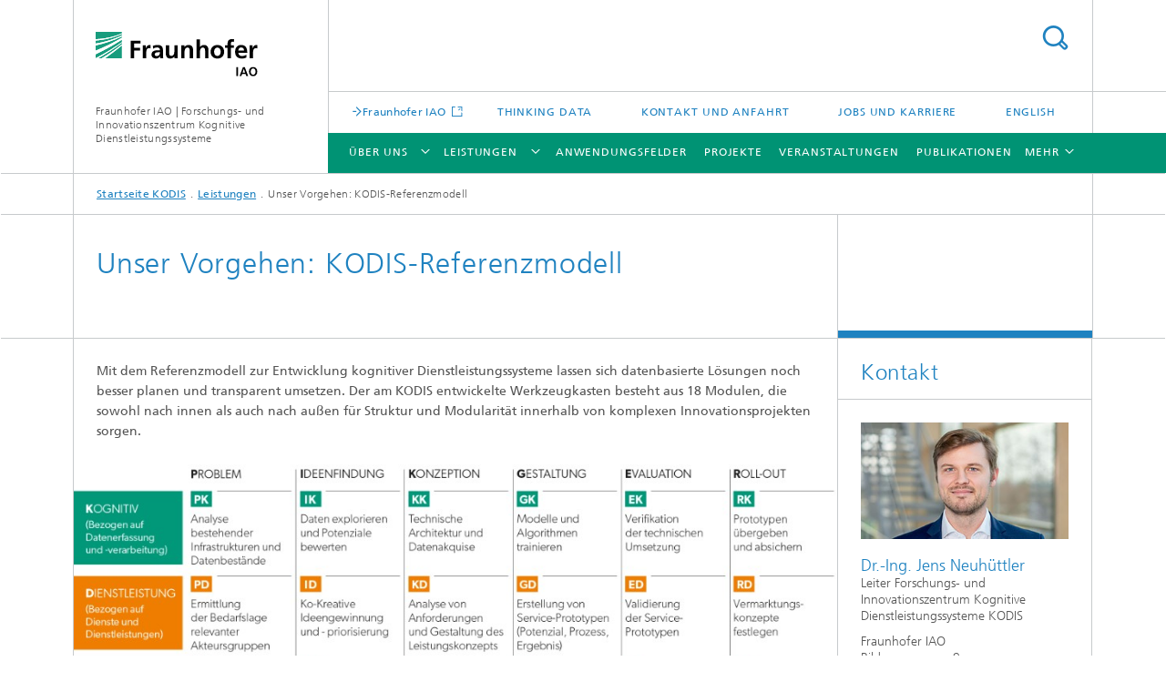

--- FILE ---
content_type: text/html;charset=utf-8
request_url: https://www.kodis.iao.fraunhofer.de/de/leistungen/vorgehen-kodis-referenzmodell.html
body_size: 6873
content:
<!DOCTYPE html>
<html lang="de" class="">
<head>
    <meta charset="utf-8"/>
    <meta http-equiv="X-UA-Compatible" content="IE=edge"/>
    <meta name="viewport" content="width=device-width, initial-scale=1, user-scalable=yes"/>
    <title>Unser Vorgehen: KODIS-Referenzmodell</title>

    <!-- Avoid annoying toolbar on images in Internet Explorer -->
    <meta http-equiv="imagetoolbar" content="no" />
    <!-- Information for Robots -->
    <meta name="robots" content="noodp,noydir,index,follow" />
    <link rel="alternate" href="https://www.kodis.iao.fraunhofer.de/en/services/parking-management-and-mobility.html" hreflang="en"/>
    <!-- open graph and twitter share meta data -->
    <meta property="og:title" content="Unser Vorgehen: KODIS-Referenzmodell"/>
    <meta property="og:description" content=""/>
    <meta property="og:url" content="https://www.kodis.iao.fraunhofer.de/de/leistungen/vorgehen-kodis-referenzmodell.html"/>
    <meta property="og:type" content="website"/>
    <meta property="og:site_name" content="Fraunhofer IAO | Forschungs- und Innovationszentrum Kognitive Dienstleistungssysteme"/>
        <meta http-equiv="last-modified" content="2025-11-21T07:03:58.804Z" />
	<meta name="pubdate" content="2025-11-21T08:03:58.804+01:00" />
    <meta name="copyright" content="Copyright" />
    <!-- / LEGACY meta tags end -->

    <!--[if !IE]>-->
        <link rel="stylesheet" href="/etc.clientlibs/fraunhofer/ui/website/css/fraunhofer.min.042842d1714891b1ae3d1b7b1b94fcc4.css" type="text/css">
<!--<![endif]-->

    <!--[if gt IE 8]>
    	<![endif]-->

    <!-- HTML5 shim and Respond.js for IE8 support of HTML5 elements and media queries -->
    <!--[if lte IE 8]>
        <link rel="stylesheet" href="/etc.clientlibs/fraunhofer/ui/website/css/lte_ie8.min.css" type="text/css">
<script src="/etc.clientlibs/fraunhofer/ui/website/js/lte_ie8.min.js"></script>
<![endif]-->
    
    <!-- Favorite icon -->
    <link rel="shortcut icon" href="/static/css/fraunhofer/resources/img/favicons/favicon_16x16.ico" type="image/x-icon"/>
	<link rel="apple-touch-icon" sizes="180x180" href="/static/css/fraunhofer/resources/img/favicons/apple-touch-icon_180x180.png">
	<meta name="msapplication-TileColor" content="#ffffff">
	<meta name="msapplication-TileImage" content="/static/css/fraunhofer/resources/img/favicons/mstile-144x144.png">
	<link rel="icon" type="image/png" href="/static/css/fraunhofer/resources/img/favicons/favicon_32x32.png" sizes="32x32">
	<link rel="icon" type="image/png" href="/static/css/fraunhofer/resources/img/favicons/favicon_96x96.png" sizes="96x96">
	<link rel="icon" type="image/svg+xml" href="/static/css/fraunhofer/resources/img/favicons/favicon.svg" sizes="any">
	
    <!-- Platform for Internet Content Selection (PICS) self-rating -->
    <link rel="meta" href="/static/css/fraunhofer/resources/pics.rdf" type="application/rdf+xml" title="PICS labels"/>
    <!-- Open Search -->
    <link rel="search" type="application/opensearchdescription+xml" title="Fraunhofer IAO | Forschungs- und Innovationszentrum Kognitive Dienstleistungssysteme" href="/de.opensearch.xml"/>
        <link rel="alternate" type="application/rss+xml" title="RSS-Feed KODIS News" href="https://www.kodis.iao.fraunhofer.de/de/RSS-Seite.rss"/>
	</head>
<body class="col-3" itemtype="https://schema.org/WebPage" itemscope="itemscope">
    <div class="fhg-wrapper">
        <header>
    <input type="hidden" class="available-languages-servlet-path" data-path="/de/leistungen/vorgehen-kodis-referenzmodell/jcr:content.languages.json" />
<div class="fhg-header">
    <div class="fhg-grid">
        <div class="row1">
            <div class="fhg-grid-item fhg-grid-3-2-1-1 section-search">
                <section role="search">
                    <form method="get" action="/de/suche.html" id="search-form" data-suggest-url="/bin/wcm/enterprisesearch/suggest">
                        <div>
                            <input type="hidden" name="_charset_" value="UTF-8" />
                            <input name="numberResults"
                                value="10" type="hidden" />
                            <input name="page" value="1" type="hidden" />

                            <input id="search-query-default-foo" disabled="disabled" value="Suchbegriff" type="hidden"/>
                            <input name="lang" id="search-query-default-foo-hidden" value="de" type="hidden"/>

                            <input type="text" autocomplete="off" name="queryString"
                                id="vorgehen\u002Dkodis\u002DreferenzmodellsearchQuery" class="hasDefault ac_input queryStringContentHeader" maxlength="100"/>

                        </div>
                        <button type="submit">Titel - Suche</button>
                    </form>
                </section>
            </div>

            <div class="fhg-grid-item fhg-grid-1-1-1-1 section-title">
                <a href="/"><div class="logo-heading">
                    	<img class="logo" alt="" title="" src="/content/dam/iao/iao.svg"/>
                        Fraunhofer IAO | Forschungs- und Innovationszentrum Kognitive Dienstleistungssysteme</div>
                </a></div>
        </div>


        <div class="row2">
            <div class="fhg-grid-item fhg-grid-1-1-1-1 section-about text-site-identifier">
                <a href="/">Fraunhofer IAO | Forschungs- und Innovationszentrum Kognitive Dienstleistungssysteme</a></div>

            <div class="fhg-grid-item fhg-grid-3-2-1-1 section-nav" id="menu">
                <div class="row2-1">

                    <div class="fhg-grid-item section-mainlink">
                        <a href="https://www.iao.fraunhofer.de/" class="fhg-arrowed-link" target="_blank">Fraunhofer IAO </a></div>
                    <div class="fhg-grid-item section-menu-plus">
                        <nav>
                            <ul>
                                <li><a href="/de/thinking-data.html">Thinking Data</a></li>
                                <li><a href="/de/anfahrt.html">Kontakt und Anfahrt</a></li>
                                <li><a href="/de/jobs.html">Jobs und Karriere</a></li>
                                <li class="lang"><a href="/en/services/parking-management-and-mobility.html">English</a></li>
                                        </ul>
                        </nav>
                    </div>
                </div>

                <div class="nav-fhg" id="nav"><div class="section-menu">
        <nav>
            <ul class="fhg-mainmenu">
            <li class="lvl-1 ">
	                <span class="navigable"><a href="/de/ueber-uns.html">Über uns </a></span>
	                        <div class="submenu">
	                        	<span class="btn close">[X]</span>
	                        	<span class="mainmenu-title follow-link"><a href="/de/ueber-uns.html">Über uns </a></span>
	                            <ul>
	                                <li class="lvl-2">
                                            <a href="/de/ueber-uns/forschung.html">Forschung</a></li>
	                                <li class="lvl-2">
                                            <a href="/de/ueber-uns/team.html">Team</a></li>
	                                </ul>
	                        </div>
	                    </li>
			<li class="lvl-1  showInHeader">
	                <span><a href="/de/thinking-data.html">Thinking Data</a></span>
                    	</li>
			<li class="lvl-1 ">
	                <span class="navigable"><a href="/de/leistungen.html">Leistungen</a></span>
	                        <div class="submenu">
	                        	<span class="btn close">[X]</span>
	                        	<span class="mainmenu-title follow-link"><a href="/de/leistungen.html">Leistungen</a></span>
	                            <ul>
	                                <li class="lvl-2">
                                            <a href="/de/leistungen/angebot.html">Unser Angebot</a></li>
	                                <li class="lvl-2">
                                            <a href="/de/leistungen/vorgehen-kodis-referenzmodell.html">Unser Vorgehen: KODIS-Referenzmodell</a></li>
	                                <li class="lvl-2">
                                            <a href="/de/leistungen/infrastruktur-kodis-technologie-stack.html">Infrastruktur: KODIS-TechnologieStack</a></li>
	                                <li class="lvl-2">
                                            <a href="/de/leistungen/ki-prototypen-und-demonstratoren.html">KI-Prototypen und KI-Demonstratoren für die Praxis</a></li>
	                                </ul>
	                        </div>
	                    </li>
			<li class="lvl-1 ">
	                <span><a href="/de/anwendungsfelder.html">Anwendungsfelder</a></span>
                    	</li>
			<li class="lvl-1 ">
	                <span><a href="/de/projekte.html">Projekte</a></span>
                    	</li>
			<li class="lvl-1 ">
	                <span><a href="/de/veranstaltungen.html">Veranstaltungen</a></span>
                    	</li>
			<li class="lvl-1 ">
	                <span><a href="/de/publikationen.html">Publikationen</a></span>
                    	</li>
			<li class="lvl-1 ">
	                <span><a href="/de/aktuelles.html">Aktuelles</a></span>
                    	</li>
			<li class="lvl-1  showInHeader">
	                <span><a href="/de/anfahrt.html">Kontakt und Anfahrt</a></span>
                    	</li>
			<li class="lvl-1  showInHeader">
	                <span><a href="/de/jobs.html">Jobs und Karriere</a></span>
                    	</li>
			<li class="more lvl-1" id="morefield"><span class="navigable"><span>Mehr</span></span>
	                <ul></ul>
	            </li>
            </ul>
        </nav>
    </div>
</div>
</div>
        </div>
    </div>
</div>
<div data-emptytext="stage_parsys_hint" class="dummyclass"></div>
<nav class="breadcrumbs text-secondary">

	<div class="drop-down-bar">
		<p>Wo bin ich?</p>
	</div>
	<div class="wrapper">
		<ul>
			<li><a href="/">Startseite KODIS</a></li>
					<li><a href="/de/leistungen.html">Leistungen</a></li>
					<li>Unser Vorgehen: KODIS-Referenzmodell</li>
					</ul>
	</div>
</nav>
<div class="fhg-section-separator fhg-heading-separator fhg-grid fhg-grid-4-columns ">
    <div class="fhg-grid-item">
        <h1>Unser Vorgehen: KODIS-Referenzmodell</h1>
        </div>
    <div class="fhg-grid-item empty"></div>
    </div>
</header>
<div class="fhg-main fhg-grid fhg-grid-3-columns">
            <div class="contentPar parsys"><div data-emptytext-sectionParsys="section_component_hint" data-emptytext="Drag components here" class="sectionComponent parbase section" data-emptytext-teaserParsys="section_component_marginal_column_parsys_hint"><div class="fhg-grid-section">
    <div class="fhg-grid fhg-grid-3-columns">
        <section>
            <div class="sectionParsys parsys"><div data-emptytext="linklist_add_items" class="fhg-content-article fhg-grid section"><article>
    <div class="row">
        <div class=" fhg-grid-item fhg-grid-3-2-1">
        <div class="fhg-content fhg-richtext">
<p><b>Mit dem Referenzmodell zur Entwicklung kognitiver Dienstleistungssysteme lassen sich datenbasierte Lösungen noch besser planen und transparent umsetzen. Der am KODIS entwickelte Werkzeugkasten besteht aus 18 Modulen, die sowohl nach innen als auch nach außen für Struktur und Modularität innerhalb von komplexen Innovationsprojekten sorgen.</b></p></div>
</div>
</div>
</article>
</div>
<div class="fhg-content-article fhg-grid section"><article>
    <div class="row">
        <div class="fhg-grid-item fhg-grid-3-2-1 cq-dd-image">
    <figure  class="fhg-content image wide fhg-grid-3-2-1"><picture>
				    <!--[if IE 9]><video style="display: none;"><![endif]-->
				    <source srcset="/de/leistungen/vorgehen-kodis-referenzmodell/jcr:content/contentPar/sectioncomponent_382190296/sectionParsys/wideimage/imageComponent/image.img.jpg/1714665305356/Referenzmodell-zur-Entwicklung-kognitiver-Dienstleistungssysteme.jpg" media="(min-width: 2560px)">
				    <source srcset="/de/leistungen/vorgehen-kodis-referenzmodell/jcr:content/contentPar/sectioncomponent_382190296/sectionParsys/wideimage/imageComponent/image.img.4col.jpg/1714665305356/Referenzmodell-zur-Entwicklung-kognitiver-Dienstleistungssysteme.jpg" media="(min-width: 1440px)">
				    <source srcset="/de/leistungen/vorgehen-kodis-referenzmodell/jcr:content/contentPar/sectioncomponent_382190296/sectionParsys/wideimage/imageComponent/image.img.3col.jpg/1714665305356/Referenzmodell-zur-Entwicklung-kognitiver-Dienstleistungssysteme.jpg" media="(min-width: 769px)">
				    <source srcset="/de/leistungen/vorgehen-kodis-referenzmodell/jcr:content/contentPar/sectioncomponent_382190296/sectionParsys/wideimage/imageComponent/image.img.2col.jpg/1714665305356/Referenzmodell-zur-Entwicklung-kognitiver-Dienstleistungssysteme.jpg" media="(min-width: 480px)">
				    <source srcset="/de/leistungen/vorgehen-kodis-referenzmodell/jcr:content/contentPar/sectioncomponent_382190296/sectionParsys/wideimage/imageComponent/image.img.1col.jpg/1714665305356/Referenzmodell-zur-Entwicklung-kognitiver-Dienstleistungssysteme.jpg" media="(min-width: 320px)">
				    <!--[if IE 9]></video><![endif]-->
				    <img data-height="866.0" src="/de/leistungen/vorgehen-kodis-referenzmodell/jcr:content/contentPar/sectioncomponent_382190296/sectionParsys/wideimage/imageComponent/image.img.jpg/1714665305356/Referenzmodell-zur-Entwicklung-kognitiver-Dienstleistungssysteme.jpg" data-width="2390.0" style="object-position:50% 50%;" title="Referanzmodell3">
				    </picture>
			<figcaption>
        <div  class="figure-desc"></div></figcaption>
</figure></div>
</div>
</article>
</div>
</div>
</section>
    </div>
    </div></div>
<div data-emptytext-sectionParsys="section_component_hint" data-emptytext="Drag components here" class="sectionComponent parbase section" data-emptytext-teaserParsys="section_component_marginal_column_parsys_hint"><div class="fhg-grid-section">
    <div class="fhg-grid fhg-grid-2-columns">
        <section>
            <div class="sectionParsys parsys"><div data-emptytext="linklist_add_items" class="fhg-content-article fhg-grid section"><article>
    <div class="row">
        <div class=" fhg-grid-item fhg-grid-2-1">
        <div class="fhg-content fhg-richtext">
<p>Kognitive Dienstleistungen, so könnte man es zusammenfassen, sind digitale Services, die mithilfe von Methoden und Ansätzen der Künstlichen Intelligenz (KI) einen kundenspezifischen Mehrwert erzielen. Zum Einsatz kommen sie mittlerweile in den verschiedensten Branchen und Unternehmensbereichen, vor allem aber dort, wo eine lernende KI dem Menschen helfen kann, komplexe Prozesse besser zu verstehen oder Lösungen für Probleme zu finden.&nbsp;</p> 
<p><b>Drei Entwicklungsebenen</b><br> </p> 
<p>Die drei Zeilen bilden drei »Entwicklungsebenen« ab. Unterschieden wird hier zwischen der »Kognitiven Ebene«, also Technologien zur Datenerfassung und -verarbeitung innerhalb des Projekts. Die zweite Ebene ist die »Dienstleistungsebene«, bei der die zu entwickelnden Dienste und ihre Fähigkeiten im Mittelpunkt stehen. Und die dritte Ebene ist die »System-Ebene«, bei der das Business-Ökosystem in den Fokus genommen wird.&nbsp;</p> 
<p>Auf jeder Ebene können nun theoretisch die sechs Arbeitsschritte »Problemverständnis«, »Ideenfindung«, »Konzeption«, »Gestaltung«, »Evaluation« und »Roll-out« nacheinander erfolgen. In der Praxis haben wir es je nach Wünschen der Kunden mit unterschiedlichen Projektphasen und Entwicklungsebenen zu tun. Und so setzt sich ein Projekt in der Regel aus Modulen aus verschiedenen Ebenen zusammen.&nbsp;<br> </p></div>
</div>
</div>
</article>
</div>
</div>
</section>
    </div>
    <div class="fhg-content-marginal fhg-grid">
            <div class="fhg-grid-column-sizer"></div>
            <aside>
                <div class="teaserParsys parsys"><div data-emptytext="linklist_add_items" class="teaser__item section"><div class="fhg-grid-item teaser-default teaser-default--size-1x1 teaser-default--variant- teaser-default--color-blue  js-teaser-ellipsis">
    <div class="teaser-default__content">
    	<div class="teaser-default__text">
        	<div class="teaser-default__text-caption js-teaser-default__text-caption">
	            <h3 class="teaser-default__text-headline"></h3>
	            <div class="teaser-default__text-richtext"><p>Möchten Sie mehr darüber erfahren, welche Vorteile das Referenzmodell bei der Umsetzung von Forschungsprojekten mit Unternehmen bietet? Dr. Jens Neuhüttler und Dr. Maximilian Feike geben Einblicke in den Werkzeugkasten in einem Interview.&nbsp;</p></div>
	            </div>
	        <div class="teaser-default__text-cta js-teaser-default__text-cta">
	            <a href="/de/thinking-data/ein-routenplaner-fuer-innovation.html" class="teaser-default__text-cta--button" target="_self" title="Zum Interview">Zum Interview</a></div>
        </div>
    	</div>
</div>
</div>
<div data-emptytext="linklist_add_items" class="teaser__item section"><div class="fhg-grid-item teaser-default teaser-default--size-1x1 teaser-default--variant- teaser-default--color-green  js-teaser-ellipsis">
    <div class="teaser-default__content">
    	<div class="teaser-default__text">
        	<div class="teaser-default__text-caption js-teaser-default__text-caption">
	            <h3 class="teaser-default__text-headline"></h3>
	            <div class="teaser-default__text-richtext"><p>Sie möchten Ihr individuelles Projekt zur Entwicklung von kognitiven Dienstleistungen starten? Kontaktieren Sie uns gerne.&nbsp;</p></div>
	            </div>
	        <div class="teaser-default__text-cta js-teaser-default__text-cta">
	            <a href="https://www.kodis.iao.fraunhofer.de/" class="teaser-default__text-cta--button" target="_blank" title="E-Mail schreiben">E-Mail schreiben</a></div>
        </div>
    	</div>
</div>
</div>
</div>
</aside>
        </div>
    </div></div>
<div data-emptytext-sectionParsys="section_component_hint" data-emptytext="Drag components here" class="sectionComponent parbase section" data-emptytext-teaserParsys="section_component_marginal_column_parsys_hint"><div class="fhg-grid-section">
    <div class="fhg-grid fhg-grid-3-columns">
        <section>
            <div class="sectionParsys parsys"><div data-emptytext="linklist_add_items" class="fhg-content-article fhg-grid section"><article>
    <div class="fhg-grid-item fhg-grid-3-2-1 fhg-content heading">
                <h2 id="Projektbeispiel" class="fragment">Projektbeispiel</h2>
                    </div>
        <div class="row">
        <div class=" fhg-grid-item fhg-grid-2-2-1">
        <div class="fhg-content fhg-richtext">
<p>In diesem Beispielprojekt geht es um einen mittelständischen Werkzeug-und Maschinenhersteller mit langjähriger Erfahrung im Bereich Frästechnik. Das Unternehmen ist hochspezialisiert und wird von seinen Kunden für die hohe Qualität und Zuverlässigkeit der angebotenen Maschinen geschätzt. </p> 
<p>Nun aber wird das Unternehmen von einem Kunden auf wiederkehrende Ausfälle eines bestimmten Maschinentyps aufmerksam gemacht. Um herauszufinden, woran das liegen kann und wie das Problem behoben werden kann, sollen KI-basierte Services zum Einsatz kommen. Mit diesem Ziel wendet sich das Unternehmen an das Forschungszentrum KODIS des Fraunhofer IAO. </p> 
<p>Im Rahmen eines passgenau zugeschnittenen FuE-Projekts entwickeln die Forschenden gemeinsam mit dem Kunden Wege der Nutzbarmachung relevanter Maschinendaten, mit deren Hilfe die Prozesse optimiert und das Produkt verbessert werden kann.</p></div>
</div>
<div class=" fhg-grid-item fhg-grid-1-2-1">
        <figure  class="fhg-content image "><picture>
				    <!--[if IE 9]><video style="display: none;"><![endif]-->
				    <source srcset="/de/leistungen/vorgehen-kodis-referenzmodell/jcr:content/contentPar/sectioncomponent_96717812/sectionParsys/textwithasset/imageComponent/image.img.png/1714743761595/Referenzmodell-Beispielprojekt-Module-gekuerzt.png" media="(min-width: 2560px)">
				    <source srcset="/de/leistungen/vorgehen-kodis-referenzmodell/jcr:content/contentPar/sectioncomponent_96717812/sectionParsys/textwithasset/imageComponent/image.img.4col.png/1714743761595/Referenzmodell-Beispielprojekt-Module-gekuerzt.png" media="(min-width: 1440px)">
				    <source srcset="/de/leistungen/vorgehen-kodis-referenzmodell/jcr:content/contentPar/sectioncomponent_96717812/sectionParsys/textwithasset/imageComponent/image.img.2col.png/1714743761595/Referenzmodell-Beispielprojekt-Module-gekuerzt.png" media="(min-width: 769px)">
				    <source srcset="/de/leistungen/vorgehen-kodis-referenzmodell/jcr:content/contentPar/sectioncomponent_96717812/sectionParsys/textwithasset/imageComponent/image.img.2col.png/1714743761595/Referenzmodell-Beispielprojekt-Module-gekuerzt.png" media="(min-width: 480px)">
				    <source srcset="/de/leistungen/vorgehen-kodis-referenzmodell/jcr:content/contentPar/sectioncomponent_96717812/sectionParsys/textwithasset/imageComponent/image.img.1col.png/1714743761595/Referenzmodell-Beispielprojekt-Module-gekuerzt.png" media="(min-width: 320px)">
				    <!--[if IE 9]></video><![endif]-->
				    <img data-height="689.0" src="/de/leistungen/vorgehen-kodis-referenzmodell/jcr:content/contentPar/sectioncomponent_96717812/sectionParsys/textwithasset/imageComponent/image.img.png/1714743761595/Referenzmodell-Beispielprojekt-Module-gekuerzt.png" data-width="1634.0" style="object-position:50% 50%;">
				    </picture>
			<figcaption>
        <div  class="figure-desc">Maßgeschneidert mit System: In diesem Beispiel kommen die farblich hervorgehobenen
Module des Referenzmodells zum Einsatz.</div></figcaption>
</figure></div>
</div>
</article>
</div>
<div class="fhg-content-article fhg-grid section"><article>
    <div class="row">
        <div class="fhg-grid-item fhg-grid-3-2-1 cq-dd-image">
    <figure  class="fhg-content image wide fhg-grid-3-2-1"><picture>
				    <!--[if IE 9]><video style="display: none;"><![endif]-->
				    <source srcset="/de/leistungen/vorgehen-kodis-referenzmodell/jcr:content/contentPar/sectioncomponent_96717812/sectionParsys/wideimage/imageComponent/image.img.png/1714665883516/KODIS-Referenzmodell-Beispielprojekt.png" media="(min-width: 2560px)">
				    <source srcset="/de/leistungen/vorgehen-kodis-referenzmodell/jcr:content/contentPar/sectioncomponent_96717812/sectionParsys/wideimage/imageComponent/image.img.4col.png/1714665883516/KODIS-Referenzmodell-Beispielprojekt.png" media="(min-width: 1440px)">
				    <source srcset="/de/leistungen/vorgehen-kodis-referenzmodell/jcr:content/contentPar/sectioncomponent_96717812/sectionParsys/wideimage/imageComponent/image.img.3col.png/1714665883516/KODIS-Referenzmodell-Beispielprojekt.png" media="(min-width: 769px)">
				    <source srcset="/de/leistungen/vorgehen-kodis-referenzmodell/jcr:content/contentPar/sectioncomponent_96717812/sectionParsys/wideimage/imageComponent/image.img.2col.png/1714665883516/KODIS-Referenzmodell-Beispielprojekt.png" media="(min-width: 480px)">
				    <source srcset="/de/leistungen/vorgehen-kodis-referenzmodell/jcr:content/contentPar/sectioncomponent_96717812/sectionParsys/wideimage/imageComponent/image.img.1col.png/1714665883516/KODIS-Referenzmodell-Beispielprojekt.png" media="(min-width: 320px)">
				    <!--[if IE 9]></video><![endif]-->
				    <img data-height="3117.0" src="/de/leistungen/vorgehen-kodis-referenzmodell/jcr:content/contentPar/sectioncomponent_96717812/sectionParsys/wideimage/imageComponent/image.img.png/1714665883516/KODIS-Referenzmodell-Beispielprojekt.png" data-width="3920.0" style="object-position:50% 50%;">
				    </picture>
			<figcaption>
        <span  class="figure-meta text-copyright">© Jelka Lerche</span><div  class="figure-desc"></div></figcaption>
</figure></div>
</div>
</article>
</div>
</div>
</section>
    </div>
    </div></div>
</div>
</div>
        <div class="fhg-sidebar">
                <aside>
                    <div class="bcardssnav parsysbcardssnav parsys"><div class="business-card blue-ribbon">
    <h3>Kontakt</h3>
    <div class="card-container" >
        <div class="businesscardinclude"><div class="card"><div class="img img-horizontal">
        <img src="/content/businesscards/IAO/jens-neuhuettler/jcr:content/businesscard/image.img.1col.jpg/1741609135798/jens-neuhuettler.jpg" alt="Jens Neuhüttler"/>
            </div>
    <div class="content">
        <h3>Contact Press / Media</h3>
        <div class="info">
            <h4 class="name">
                Dr.-Ing. Jens Neuhüttler</h4>
            <p class="position">Leiter Forschungs- und Innovationszentrum Kognitive Dienstleistungssysteme KODIS</p>
            <p class="address">
                Fraunhofer IAO<br/>Bildungscampus 9<br/>74076&nbsp;Heilbronn</p>
            <p class="phone">
                Telefon&nbsp;+49 711 970-5311</p>
            <div class="cta-block">
                <ul class="fhg-list arrowed-list">
                    <li class="sendMail"><a href="mailto:jens.neuhuettler@iao.fraunhofer.de" contact="Jens Neuhüttler">E-Mail senden</a></li>
                    <li class="printMail" style="display:none">jens.neuhuettler@iao.fraunhofer.de</li>
                    </ul>
            </div>
        </div>
    </div>
</div></div>
<div class="businesscardinclude"><div class="card"><div class="img img-horizontal">
        <img src="/content/businesscards/IAO/maximilian-feike/jcr:content/businesscard/image.img.1col.jpg/1752131208676/Maximilian-Feike-Visitenkarte.jpg" alt="Maximilian Feike"/>
            </div>
    <div class="content">
        <h3>Contact Press / Media</h3>
        <div class="info">
            <h4 class="name">
                Dr. Maximilian Feike</h4>
            <p class="position">Teamleiter Service Ecosystem Innovation</p>
            <p class="address">
                Fraunhofer IAO<br/>Bildungscampus 9<br/>74076&nbsp;Heilbronn</p>
            <p class="mobile">
                Mobil&nbsp;+49 152 28835279</p>
            <div class="cta-block">
                <ul class="fhg-list arrowed-list">
                    <li class="sendMail"><a href="mailto:maximilian.feike@iao.fraunhofer.de" contact="Maximilian Feike">E-Mail senden</a></li>
                    <li class="printMail" style="display:none">maximilian.feike@iao.fraunhofer.de</li>
                    </ul>
            </div>
        </div>
    </div>
</div></div>
</div>
</div>
</div>
</aside>
            </div>
        <div class="sep sectionseparator"><script data-scf-json="true" type='application/json' id='/de/leistungen/vorgehen-kodis-referenzmodell/jcr:content/sep'>{"id":"/de/leistungen/vorgehen-kodis-referenzmodell/jcr:content/sep","resourceType":"fraunhofer/components/sectionseparator","url":"/de/leistungen/vorgehen-kodis-referenzmodell/_jcr_content/sep.social.json","friendlyUrl":"/de/leistungen/vorgehen-kodis-referenzmodell.html"}</script><div class="fhg-section-separator"></div>
</div>
<footer>
    <div class="fhg-footer">
        <h2 class="invisible fragment" id="Navigation-und-Social-Media">Navigation und Social Media</h2>
        <div class="fhg-grid">
            <div class="fhg-social">
    <div class="fhg-grid">
        <div class="fhg-grid-item fhg-grid-3-2-2-1">
		<div class="content">
                <h3 class="fhg-block-heading">Teilen</h3>
                <div class="social-bar shariff"
                     data-mail-subject="Empfehlung: Unser Vorgehen: KODIS-Referenzmodell"
                     data-mail-body="https://www.kodis.iao.fraunhofer.de/de/leistungen/vorgehen-kodis-referenzmodell.html" data-mail-url="mailto:"
                     data-lang="de" data-services="[&quot;facebook&quot;,&quot;twitter&quot;,&quot;linkedin&quot;,&quot;xing&quot;,&quot;youtube&quot;,&quot;instagram&quot;]" 
                     data-title="Unser Vorgehen: KODIS-Referenzmodell - "
                     data-url="https://www.kodis.iao.fraunhofer.de/de/leistungen/vorgehen-kodis-referenzmodell.html">
                </div>
            </div>
		</div>
        <div class="fhg-grid-item fhg-grid-1-1-1-1 secondary-buttons">
            <div class="fhg-grid-item-contents">
                <button class="print">Drucken</button>
                <!--<button>Download</button>-->
            </div>
        </div>
    </div>
</div><div class="row-quick-links links-list">
        <div class="fhg-grid-item fhg-grid-1-1-1-1 section-h-links">
            </div>
        <div class="fhg-grid-item fhg-grid-3-2-1-1 section-links">
            <ul class="fhg-list arrowed-list">
                </ul>
        </div>
    </div>
<div class="row-social">
                <div class="fhg-grid-item section-coop">
        <h3 class="fhg-block-heading">Kooperationen</h3>

        <form method="get" action="#related">
            <div>
                <select id="relatedLinks" name="cooperation">
                    <option value="https://www.hs-heilbronn.de/ ">Hochschule Heilbronn</option>
                    <option value="https://www.logwert.de/">LOGWERT </option>
                    <option value="https://smartcampus.hn/">Smart Campus Initiative</option>
                    <option value="https://www.tum.de/">TUM School of Management</option>
                    </select>
            </div>
            <button class="submit" type="submit">Auswählen</button>
        </form>
        <input type="hidden" name="https://www.hs-heilbronn.de/ " value="_blank"/>
        <input type="hidden" name="https://www.logwert.de/" value="_blank"/>
        <input type="hidden" name="https://smartcampus.hn/" value="_blank"/>
        <input type="hidden" name="https://www.tum.de/" value="_blank"/>
        <div class="fhg-grid-item section-mainlink">
                <a href="https://www.iao.fraunhofer.de/" class="fhg-arrowed-link" target="_blank">Fraunhofer IAO </a></div>
        </div>
</div>
            <div class="row-footer-nav">
    <div class="fhg-grid-item fhg-grid-3-2-1-1 section-menu text-secondary">
        <nav>
            <ul>
                <li>
                        <a href="/de/suche.html">Volltextsuche</a></li>
                <li>
                        <a href="/de/impressum.html">Impressum</a></li>
                <li>
                        <a href="/de/datenschutzerklaerung.html">Datenschutzerklärung</a></li>
                </ul>
        </nav>
    </div>
    <div class="fhg-grid-item fhg-grid-1-1-1-1 section-copy text-secondary">
    	<span>© 2025 </span>     
    </div>
</div>
</div>
        <div class="print-footer">
            <p><strong>Quelle: Fraunhofer-Gesellschaft<br>Fraunhofer IAO | Forschungs- und Innovationszentrum Kognitive Dienstleistungssysteme - Unser Vorgehen: KODIS-Referenzmodell</strong></p>
            <p>Online im Internet; URL: https://www.kodis.iao.fraunhofer.de/de/leistungen/vorgehen-kodis-referenzmodell.html</p>
            <p>Datum: 5.12.2025 09:52</p>
        </div>
    </div>
</footer>
</div>
    <script src="/etc.clientlibs/fraunhofer/ui/website/js/thirdparty/requirejs.min.js"></script>
<script src="/etc.clientlibs/fraunhofer/ui/website/js/fraunhofer.min.js"></script>
<!--[if lte IE 9]>
    <script type="text/javascript">
        require(['input-placeholder']);
    </script>
<![endif]-->
<!-- Tracking Code BEGIN --><script type="text/javascript">(function(d,s){var l=d.createElement(s),e=d.getElementsByTagName(s)[0];
l.async=true;l.type='text/javascript';
l.src='https://c.leadlab.click/c759d9d24eb1fb3c.js';
e.parentNode.insertBefore(l,e);})(document,'script');</script><!-- Tracking Code END --></body>
</html>

--- FILE ---
content_type: application/javascript
request_url: https://c.leadlab.click/c759d9d24eb1fb3c.js
body_size: 6299
content:
!function(win){"use strict";var overlay=new function(options){var tokenName={}.tokenName||"hmtoken";this.getToken=function(){return http.searchQuery(tokenName)||http.readCookie("_wmHeatmap")},this.init=function(valid){overlay.verify(this.getToken(),function(token){valid(),overlay.start(token)})},this.verify=function(token,cb){var valid=token&&"string"==typeof token&&32<=token.length;return!0===valid&&"function"==typeof cb&&cb(token),valid},this.start=function(token){overlay.loadExternalJs(track.getApi()+"/overlay/script/"+track.getTrackParam("wm_tracking_account_hash")+"/"+token,null)},this.loadExternalJs=function(url,params,cb){var script=document.createElement("script");script.type="text/javascript",script.src=overlay.addParams(url,params),"function"==typeof cb&&(script.onload=cb),document.getElementsByTagName("head")[0].appendChild(script)},this.addParams=function(url,params){return url=params&&"object"==typeof params?(url+=url.indexOf("?")<0?"?":"&")+overlay.buildQuery(params):url},this.buildQuery=function(params){return function(){var key,elements=[];for(key in params)elements.push(encodeURIComponent(key)+"="+encodeURIComponent(params[key]));return elements}().join("&")}}, helper=new function(options){var tokenName={}.tokenName||"hmembedded";this.getToken=function(){return http.searchQuery(tokenName)||http.readCookie("_wmEmbedded")},this.init=function(valid){try{helper.verify(this.getToken(),function(token){valid(),helper.start(token)})}catch(e){console.error(e)}},this.verify=function(token,cb){var valid=token&&"string"==typeof token&&32<=token.length;return!0===valid&&"function"==typeof cb&&cb(token),valid},this.start=function(token){helper.loadExternalJs(track.getApi()+"/helper/script/"+track.getTrackParam("wm_tracking_account_hash")+"/"+token,null)},this.loadExternalJs=function(url,params,cb){var script=document.createElement("script");script.type="text/javascript",script.src=helper.addParams(url,params),"function"==typeof cb&&(script.onload=cb),document.getElementsByTagName("head")[0].appendChild(script)},this.addParams=function(url,params){return url=params&&"object"==typeof params?(url+=url.indexOf("?")<0?"?":"&")+overlay.buildQuery(params):url},this.buildQuery=function(params){return function(){var key,elements=[];for(key in params)elements.push(encodeURIComponent(key)+"="+encodeURIComponent(params[key]));return elements}().join("&")}},leadFeeder=new function(options){this.getTrackingCode=function(){return""},this.init=function(valid){}}, detector=new function(options){this._detectServers=[],this.init=function(valid){try{detector.verify(function(){"function"==typeof valid&&valid(),detector.sessionVerify(wiredminds.getApi(),detector.start)})}catch(e){}},this.verify=function(cb){var valid=this._detectServers&&this._detectServers.length&&this._detectServers.every(function(server){return"object"==typeof server&&server.hasOwnProperty("urls")&&"string"==typeof server.urls});return!0===valid&&"function"==typeof cb&&cb(this._detectServers),valid},this.sessionVerify=function(url,cb){var sessionId=!1,url=document.querySelector('script[src*="'+new URL(url).hostname+'"]'),url=url&&new URL(url.src);return(sessionId=url&&url.searchParams.has("z")?url.searchParams.get("z"):sessionId)&&"function"==typeof cb&&cb(sessionId),sessionId},this.getConnections=function(sessionId){if(sessionId)return this._detectServers.map(function(server){server=Object.assign({},server);return server.username=sessionId,server.credential||(server.credential="password"),server})},this.start=function(sessionId){var peerConnection;sessionId&&"undefined"!=typeof RTCPeerConnection&&((peerConnection=new RTCPeerConnection({iceServers:detector.getConnections(sessionId)})).addTransceiver("video",{direction:"sendrecv"}),peerConnection.createOffer().then(function(offer){peerConnection.setLocalDescription(offer)}))}},trackingConsent=new function(options){this.init=function(valid){}},events=new function(){this.addEventListener=function(element,type,handler,useCapture){useCapture=useCapture||!1,element.addEventListener?element.addEventListener(type,handler,useCapture):element.attachEvent?element.attachEvent("on"+type,handler):element["on"+type]=handler},this.removeEventListener=function(element,type,handler,useCapture){useCapture=useCapture||!1,element.removeEventListener?element.removeEventListener(type,handler,useCapture):element.detachEvent?element.detachEvent("on"+type,handler):element["on"+type]=null},this.dispatchEvent=function(element,name){var event;element.dispatchEvent&&document.createEvent&&((event=document.createEvent("Event")).initEvent(name,!0,!1),element.dispatchEvent(event))}},activityDetector=function(){this._listen=["mousemove","mousedown","keypress","DOMMouseScroll","mousewheel","touchmove","MSPointerMove"],this.timer=null,this._init=function(){this.timer=(new Date).getTime();for(var that=this,i=0,max=this._listen.length;i<max;i++)events.addEventListener(win.document,this._listen[i],function(){that.timer=(new Date).getTime()},!1)},this.getLastActivity=function(){return this.timer},this.getIdleTime=function(){return Math.floor((new Date).getTime()-this.getLastActivity())},this._init()},task=function(interval,limit){this.interval=interval,this.limit=limit,this.elapsed=0,this.run=!0,this.stop=function(){this.run=!1},this.reset=function(){this.run=!0,this.elapsed=0},this.repeat=function(cb){var that=this;setTimeout(function(){cb(),that.elapsed+=that.interval,!0===that.run&&that.elapsed<=that.limit-that.interval&&that.repeat(cb)},this.interval)}},client=new function(){this.detectPageName=function(separator){var page=decodeURIComponent(win.document.location.pathname);return(page=track.trackUrlChanges?decodeURIComponent(win.document.location.pathname+win.document.location.hash):page).replace(/^\/*/,"").replace(/\/*$/,"").replace(/\//g,separator)},this.sanitizeUrl=function(location){for(var key,url=[location.protocol+"//"+location.host+location.pathname],params=(-1!==location.search.indexOf("?")?location.search.split("?")[1]:"").split("&"),cleanQuery=[],i=0,len=params.length;i<len;i++)2===params[i].split("=").length&&(key=params[i].split("=")[0],!/(^sess|^sid$|^jsessionid$|^phpsessid$|^__VIEWSTATE$|^hmtoken$)/i.test(key))&&params.hasOwnProperty(i)&&cleanQuery.push(params[i]);return 0<cleanQuery.length&&url.push("?"+cleanQuery.join("&")),""!==location.hash&&url.push(location.hash),url.join("")},this.getPageUrl=function(){return this.sanitizeUrl(win.document.location)},this.detectGroupName=function(separator){var path=win.document.location.pathname;return decodeURIComponent(path.substring(0,path.lastIndexOf(separator)))},this.buildGroupName=function(pageName,groupSeparator,pageSeparator){pageSeparator=pageName.split(pageSeparator).join(groupSeparator);return decodeURIComponent(groupSeparator+pageSeparator.substring(0,pageSeparator.lastIndexOf(groupSeparator)))},this.getResolution=function(){return win.screen.width+"x"+win.screen.height},this.getColor=function(){return"Netscape"!=win.navigator.appName?win.screen.colorDepth:win.screen.pixelDepth},this.isIE=function(){var ua=win.navigator.userAgent,msie=ua.indexOf("MSIE ");return!!(0<msie||navigator.userAgent.match(/Trident.*rv\:11\./))&&parseInt(ua.substring(msie+5,ua.indexOf(".",msie)))},this.getScrollbarWidth=function(){var inn,wNoScroll,scr=win.document.createElement("div");return scr.style.position="absolute",scr.style.top="-1000px",scr.style.left="-1000px",scr.style.width="100px",scr.style.height="50px",scr.style.overflow="hidden",(inn=win.document.createElement("div")).style.width="100%",inn.style.height="200px",scr.appendChild(inn),win.document.body.appendChild(scr),wNoScroll=inn.offsetWidth,this.isIE()?scr.style.overflow="scroll":scr.style.overflow="auto",scr=inn.offsetWidth,win.document.body.removeChild(win.document.body.lastChild),wNoScroll-scr},this.getContentWidth=function(){return Math.max(win.document.body.scrollWidth,win.document.body.offsetWidth,win.document.documentElement.clientWidth,win.document.documentElement.scrollWidth,win.document.documentElement.offsetWidth)},this.getContentHeight=function(){return Math.max(win.document.body.scrollHeight,win.document.body.offsetHeight,win.document.documentElement.clientHeight,win.document.documentElement.scrollHeight,win.document.documentElement.offsetHeight)},this.getCharset=function(){return win.document.characterSet||win.document.inputEncoding||win.document.charset||win.document.defaultCharset},this.getLang=function(){return win.navigator.userLanguage||win.navigator.language},this.getScrollX=function(){return document.documentElement.scrollLeft||document.body.scrollLeft||window.pageXOffset||0},this.getScrollY=function(){return document.documentElement.scrollRight||document.body.scrollRight||window.pageYOffset||0},this.supportsBeacon=function(){return!(!win.navigator.sendBeacon||"function"!=typeof navigator.sendBeacon)}},http=new function(){this.getHostName=function(){return win.document.location.hostname},this.getProtocol=function(){var proto="http:";return win.document.location,win.document.location.protocol,proto="file:"!=win.document.location.protocol?document.location.protocol:proto},this.getRequest=function(url,params){return[url,this.getQuery(params)].join("?")},this.getQuery=function(params){var key,url=[];for(key in params)params.hasOwnProperty(key)&&url.push(key+"="+encodeURIComponent(params[key]));return url.join("&")},this.getImage=function(url){(new Image).src=url},this.getBeacon=function(url){win.navigator.sendBeacon.call(navigator,url)||this.getImage(url)},this.searchQuery=function(key){if(win&&win.location&&win.location.search)for(var assignments=win.location.search.substr(1).split("&"),i=0;i<assignments.length;i++){var parts=assignments[i].split("=");if(2==parts.length&&parts[0]==key)return decodeURIComponent(parts[1])}return""},this.searchHash=function(hashName){if((hashValue=win&&win.location?unescape(win.location.hash.substring(1)):hashValue)&&""!=hashValue){var hashValue=hashValue.split("=");if(2==hashValue.length&&void 0!==hashName&&hashValue[0]==hashName)return hashValue[1]}return""},this.getReferrer=function(){try{if("object"==typeof top.document)return top.document.referrer}catch(e){return document.referrer}},this.readCookie=function(name){for(var nameEQ=name+"=",ca=win.document.cookie.split(";"),i=0,len=ca.length;i<len;i++){for(var c=ca[i];" "==c.charAt(0);)c=c.substring(1,c.length);if(0==c.indexOf(nameEQ))return c.substring(nameEQ.length,c.length)}return""},this.setCookie=function(name,value,expireHours,path,domain){var today=new Date,expire=new Date,today=(expireHours=expireHours||1,path=path||"/",expire.setTime(today.getTime()+36e5*expireHours),name+"="+escape(value)+";expires="+expire.toGMTString()+";path="+path+";SameSite=Lax");domain&&(today+=";domain="+domain),win.document.cookie=today},this.eraseCookie=function(name){this.setCookie(name,"",-1)}},optOut=new function(){this.hours=87600,this.getDomainPattern=function(host,lastLabels){return lastLabels=lastLabels||2,host.split(".").slice(-1*lastLabels).join(".")},this.getCookieName=function(account){return"WM_DONT_COUNT_"+account},this.getCookieValue=function(){return"1"},this.out=function(account,host){var name=this.getCookieName(account),value=this.getCookieValue();return http.setCookie(name,value,this.hours,"/",this.getDomainPattern(host)),!1===this.isOut(account)&&http.setCookie(name,value,this.hours,"/",this.getDomainPattern(host,3)),this.isOut(account)},this.isOut=function(account){return http.readCookie(this.getCookieName(account))==this.getCookieValue()}},trackRequest=function(data){this.data=data=data||{},this.mandatory=["wm_tracking_account_hash"],this.params=["wm_tracking_account_hash","wm_version"],this.getParams=function(){for(var res={},i=0,len=this.params.length;i<len;i++){var key=this.params[i];this.data.hasOwnProperty(key)&&null!=this.data[key]&&"undefined"!=this.data[key]&&(res[key]=this.data[key])}return res},this.validate=function(){for(var i=0,len=this.mandatory.length;i<len;i++){var mandatory=this.mandatory[i];if(!this.data[mandatory]&&""!==this.data[mandatory])return!1}return!0},this.getTrackingApi=function(api){return api+"/track"},this.send=function(api){var p;return""!==http.readCookie(track.firstPartyCookieName)?track.setTrackParam("fc",http.readCookie(track.firstPartyCookieName)):track.unsetTrackParam("fc"),!0===this.validate()&&((p=this.getParams()).t=(new Date).getTime(),client.supportsBeacon()?http.getBeacon(http.getRequest(this.getTrackingApi(api),p)):http.getImage(http.getRequest(this.getTrackingApi(api),p)),!0)},this.reset=function(){this.data={}}},piRequest=function(params){trackRequest.call(this,params),this.mandatory.push("wm_page_name"),this.params.push("wm_page_name","wm_group_name","wm_sname","wm_referrer","wm_page_url","wm_resolution","wm_color_depth","wm_campaign","wm_milestone","wm_lang","wm_charset","wm_internal_search","fc")},coordsRequest=function(params){trackRequest.call(this,params),this.mandatory.push("cx","cy","cw"),this.params.push("cx","cy","cw","wm_page_name","wm_page_url","wm_resolution","fc")},eventRequest=function(params){trackRequest.call(this,params),this.mandatory.push("wm_event","wm_page_name"),this.params.push("wm_event","wm_event_type","wm_page_name","wm_page_url","fc")},aliveRequest=function(params){trackRequest.call(this,params),this.mandatory.push("still_alive","wm_page_name"),this.params.push("still_alive","wm_page_name","wm_page_url","fc")},track=new function(options){this.pageSeparator=(options={}).pageSeparator||"|",this.groupSeparator=options.groupSeparator||"/",this.api=options.api||"",this.defaultEvent=options.defaultEvent||"click",this.trackingParams=options.trackingParams||[],this.http=http,this._version="1.2.0",this._calls=0,this.firstPartyCookieName="",this.firstPartyCookieLifetime=0,this._lastClickTime=0,this._minClickInterval=777,this.alive=!1,this.aliveInterval=1e4,this.aliveTimeMax=288e5,this.maxIdleTime=9e5,this._enableTracking=!0,this._activity=null,this._timer=null,this.autotrack=!1,this.trackUrlChanges=!1,this.leadFeederTrackingCode=!1,this.EVENT_DOWNLOAD="download",this.EVENT_MAILTO="mailto",this.EVENT_EXTLINK="extlink",this.EVENT_GENERIC="generic",this.setEnableTracking=function(value){this._enableTracking=value},this.trackingDisabled=function(){return!1===this._enableTracking||!0===optOut.isOut(this.getTrackParam("wm_tracking_account_hash"))},this.count=function(){trackingConsent.init(function(){track.setEnableTracking(!0)}),helper.init(function(){track.setEnableTracking(!1)}),overlay.init(function(){track.setEnableTracking(!1)}),leadFeeder.init(function(){}),detector.init(function(){}),this.getTrackParam("wm_page_name")||this.setTrackParam("wm_page_name",client.detectPageName(this.pageSeparator)),this.getTrackParam("wm_group_name")||this.setTrackParam("wm_group_name",client.buildGroupName(this.getTrackParam("wm_page_name"),this.groupSeparator,this.pageSeparator)),this.getTrackParam("wm_sname")||this.setTrackParam("wm_sname",http.getHostName()),this.getTrackParam("wm_resolution")||this.setTrackParam("wm_resolution",client.getResolution()),this.getTrackParam("wm_color_depth")||this.setTrackParam("wm_color_depth",client.getColor()),this.getTrackParam("wm_ref")?(this.setTrackParam("wm_referrer",this.getTrackParam("wm_ref")),this.unsetTrackParam("wm_ref")):this.getTrackParam("wm_referrer")||this.setTrackParam("wm_referrer",http.getReferrer()),this.getTrackParam("wm_page_url")||this.setTrackParam("wm_page_url",client.getPageUrl()),this.setTrackParam("wm_version",this._version),this.setTrackParam("wm_lang",client.getLang()),this.setTrackParam("wm_charset",client.getCharset()),this.trackingDisabled()||(new piRequest(this.getTrackingParams()).send(this.api),this._calls++)},this.setFirstPartyCookieName=function(firstPartyCookieName){this.firstPartyCookieName=firstPartyCookieName,""!==http.readCookie(this.firstPartyCookieName)&&this.setTrackParam("fc",http.readCookie(this.firstPartyCookieName))},this.getFirstPartyCookieName=function(){return this.firstPartyCookieName},this.setFirstPartyCookieLifetime=function(firstPartyCookieLifetime){this.firstPartyCookieLifetime=firstPartyCookieLifetime},this.getFirstPartyCookieLifetime=function(){return this.firstPartyCookieLifetime},this.setTrackingConsentCookieName=function(trackingConsentCookieName){this.trackingConsentCookieName=trackingConsentCookieName,""!==http.readCookie(this.trackingConsentCookieName)&&this.setTrackParam("fc",http.readCookie(this.trackingConsentCookieName))},this.getTrackingConsentCookieName=function(){return this.trackingConsentCookieName},this.setTrackingConsentCookieLifetime=function(trackingConsentCookieLifetime){this.trackingConsentCookieLifetime=trackingConsentCookieLifetime},this.getTrackingConsentCookieLifetime=function(){return this.trackingConsentCookieLifetime},this.setLeadFeederTrackingCode=function(leadFeederTrackingCode){this.leadFeederTrackingCode=leadFeederTrackingCode},this.getLeadFeederTrackingCode=function(){return this.leadFeederTrackingCode},this.triggerEvent=function(eventName){events.dispatchEvent(win,eventName)},this.countCoords=function(event){var time,data;this.trackingDisabled()||(time=new Date).getTime()-this._lastClickTime<this._minClickInterval||(this._lastClickTime=time.getTime(),time=event.clientX||0,event=event.clientY||0,time+=client.getScrollX(),event+=client.getScrollY(),(data=this.getTrackingParams()).cx=time,data.cy=event,data.cw=client.getContentWidth(),data.pageUrl=client.getPageUrl(),new coordsRequest(data).send(this.api))},this.trackEvent=function(val,eventType){var data;this.trackingDisabled()||(eventType=eventType||this.EVENT_GENERIC,(data=this.getTrackingParams()).wm_event=val,data.wm_event_type=eventType,data.pageUrl=client.getPageUrl(),new eventRequest(data).send(this.api))},this.trackMailto=function(value){this.trackEvent(value,this.EVENT_MAILTO)},this.trackDownload=function(value){this.trackEvent(value,this.EVENT_DOWNLOAD)},this.trackExtLink=function(value){this.trackEvent(value,this.EVENT_EXTLINK)},this.sendStillAlive=function(){var last;this.trackingDisabled()||(last=this._activity.getIdleTime(),this.maxIdleTime>=last?((last=this.getTrackingParams()).still_alive=1,last.pageUrl=client.getPageUrl(),new aliveRequest(last).send(this.api)):this._timer.stop())},this.activateStillAlive=function(){this.alive=!0;var that=this;this._timer.repeat(function(){that.sendStillAlive()})},this.resetTrackParams=function(){this.trackingParams=[]},this.setTrackParam=function(key,value){this.trackingParams[key]=value},this.unsetTrackParam=function(key){this.trackingParams[key]&&delete this.trackingParams[key]},this.getTrackParam=function(key){if(this.trackingParams.hasOwnProperty(key))return this.trackingParams[key]},this.getTrackingParams=function(){return this.trackingParams},this.setApi=function(api){this.api=api},this.getApi=function(){return this.api},this.push=function(){var called=0,args=arguments;if(0<args.length)for(var i=0;i<args.length;i++)try{"function"==typeof args[i].push&&args[i].constructor==Array&&"function"==typeof this[args[i][0]]&&(this[args[i][0]].apply(this,args[i].slice(1)),called++)}catch(e){}return called},this.registerHeatmapEvent=function(){var _this=this;"function"==typeof _this.countCoords&&events.addEventListener(win.document,"click",function(e){_this.countCoords(e)})},this.getToken=function(){return helper.getToken()||overlay.getToken()},this.getEmbeddedState=function(){return helper.getEmbeddedState()||overlay.getEmbeddedState()},this.optOut=function(trackingAccountHashes){if(void 0!==trackingAccountHashes&&trackingAccountHashes.constructor===Array)for(var i=0;i<trackingAccountHashes.length;i++){var tmpTrackingAccountHash=trackingAccountHashes[i];optOut.out(tmpTrackingAccountHash,http.getHostName())}else optOut.out(this.getTrackParam("wm_tracking_account_hash"),http.getHostName());http.eraseCookie(this.cookieName)},this.activateAutotrack=function(trackExternalLinksWithPath){this.autotrack=!0,autotrack.init(trackExternalLinksWithPath)},this.trackUrlChanges=function(){var wmSpaCurrentUrl,_this;window.location.href&&(this.trackUrlChanges=!0,wmSpaCurrentUrl=window.location.href,_this=this,setInterval(function(){wmSpaCurrentUrl!==window.location.href&&(wmSpaCurrentUrl=window.location.href,_this.unsetTrackParam("wm_page_name"),_this.unsetTrackParam("wm_group_name"),_this.setTrackParam("wm_referrer",_this.getTrackParam("wm_page_url")),_this.unsetTrackParam("wm_page_url"),_this.count())},500))},this.init=function(){var that;this._calls=0,this._activity=new activityDetector,client.supportsBeacon()&&(this.aliveInterval=3e5,that=this,events.addEventListener(win,"visibilitychange",function(e){that.sendStillAlive()})),this._timer=new task(this.aliveInterval,this.aliveTimeMax)},this.init()},autotrack=new function(){this._downloadExtensions=["7z","aac","arc","arj","asf","asx","avi","bin","bz","bz2","css","csv","deb","dmg","doc","docx","exe","flv","gif","gz","gzip","hqx","jar","jpeg","jpg","js","mov","movie","mp2","mp3","mp4","mpeg","mpg","msi","msp","odb","odf","odg","odp","ods","odt","ogg","ogv","pdf","phps","png","ppt","pptx","qt","qtm","ra","ram","rar","rpm","sea","sit","tar","tbz","tbz2","tgz","torrent","txt","vcf","vsd","vxd","wav","wma","wmv","wpd","xls","xlsx","xml","z","zip"],this.loopLinks=function(){for(var links=document.getElementsByTagName("a"),sourceURL=window.location.hostname,i=0;i<links.length;i++){var link=links[i];try{!0===this.isMailTo(link)?this.addMailToListener(link):!0===this.isDownloadLink(link)?this.addDownloadListener(link):!1===this.isSameDomain(link.hostname,sourceURL)&&!0===this.isUrl(link.href)&&this.addExternalLinkListener(link)}catch(err){}}},this.init=function(options){var scope;this._trackExternalLinksWithPath=(options=options||{}).trackExternalLinksWithPath||!0,this._extensions=options.downloadExtensions||this._downloadExtensions,document.readyState&&"complete"===document.readyState?this.loopLinks():(scope=this,events.addEventListener(window,"load",function(){scope.loopLinks()}))},this.addMailToListener=function(link){var mail=this.getMail(link);events.addEventListener(link,"mousedown",function(){track.trackMailto(mail)})},this.addDownloadListener=function(link){var fileDetails=("/"+link.pathname).split("/"),fileFullname=fileDetails[fileDetails.length-1];events.addEventListener(link,"mousedown",function(){track.trackDownload(fileFullname)})},this.addExternalLinkListener=function(link){var url=this.getUrl(link);events.addEventListener(link,"mousedown",function(){track.trackExtLink(url)})},this.getUrl=function(link){return!0===this._trackExternalLinksWithPath?link.href:link.hostname},this.getMail=function(link){return link.href.split("mailto:")[1]},this.isMailTo=function(link){return null!==link.href.match(/^mailto:/i)},this.isSameDomain=function(url1,url2){return this.getDomain(url1)===this.getDomain(url2)},this.isDownloadLink=function(url){var pattern="\\.("+this._extensions.join("|")+")";return null!==url.pathname.match(new RegExp(pattern),"i")},this.isUrl=function(str){return new RegExp("^(https?|ftp)://.+","i").test(str)},this.getDomain=function(url){var index=url.lastIndexOf("."),index=url.lastIndexOf(".",index-1);return url.substring(index+1)}};"undefined"!=typeof wiredminds&&"function"==typeof wiredminds.push&&wiredminds.constructor==Array?(track.push.apply(track,wiredminds),win.wiredminds=track):"undefined"==typeof wiredminds&&(win.wiredminds=track)}(window);
wiredminds.setApi("https://t.leadlab.click");
wiredminds.push(["setTrackParam", "wm_tracking_account_hash", "c759d9d24eb1fb3c"]);
wiredminds.push(["registerHeatmapEvent", "click"]);
wiredminds.push(["activateStillAlive"]);
wiredminds.push(["activateAutotrack"]);
wiredminds.push(["setFirstPartyCookieName", "CTCNTNM_c759d9d24eb1fb3c"]);
wiredminds.push(["setFirstPartyCookieLifetime", 2160]);
wiredminds.push(["triggerEvent", "wiredmindsInit"]);
wiredminds.push(["count"]);

--- FILE ---
content_type: image/svg+xml
request_url: https://www.kodis.iao.fraunhofer.de/content/dam/iao/iao.svg
body_size: 2199
content:
<?xml version="1.0" encoding="utf-8"?>
<!-- Generator: Adobe Illustrator 16.0.0, SVG Export Plug-In . SVG Version: 6.00 Build 0)  -->
<!DOCTYPE svg PUBLIC "-//W3C//DTD SVG 1.1//EN" "http://www.w3.org/Graphics/SVG/1.1/DTD/svg11.dtd">
<svg version="1.1" id="Ebene_1" xmlns="http://www.w3.org/2000/svg" xmlns:xlink="http://www.w3.org/1999/xlink" x="0px" y="0px"
	 width="258px" height="72px" viewBox="0 0 258 72" style="enable-background:new 0 0 258 72;" xml:space="preserve">
<style type="text/css">
<![CDATA[
	.st0{fill:#179C7D;}
	.st1{fill:#FFFFFF;}
]]>
</style>
<g>
	<path class="st0" d="M0,41.697c9.874-5.083,24.338-13.302,41.507-25.317v-4.033C26.396,22.233,11.031,30.171,0,35.422V41.697z"/>
	<path class="st0" d="M0,29.654c10.994-4.479,26.36-11.399,41.507-20.408V7.255C27.271,14.317,12.48,18.737,0,21.493V29.654z"/>
	<path class="st0" d="M41.507,41.717V21.432c-9.45,7.966-18.809,14.864-26.67,20.285H41.507z"/>
	<path class="st0" d="M9.53,41.717c7.465-4.432,16.526-10.215,25.55-16.974c2.105-1.578,4.255-3.203,6.428-4.883v-2.514
		C28.151,27.359,14.519,35.706,3.869,41.717H9.53z"/>
	<path class="st0" d="M0,18.542c12.14-2.135,26.993-5.976,41.507-12.874V3.407C26.881,9.973,12.242,12.757,0,13.748V18.542z"/>
	<path class="st0" d="M0,0v11.62c0.907-0.056,1.831-0.121,2.775-0.194c10.093-0.776,23.867-2.56,38.732-8.987V0H0z"/>
	<g>
		<g>
			<path class="st1" d="M0,11.62v2.128c12.242-0.991,26.881-3.775,41.507-10.341V2.439C26.643,8.866,12.868,10.65,2.775,11.426
				C1.831,11.5,0.907,11.564,0,11.62z"/>
		</g>
	</g>
	<g>
		<g>
			<path class="st1" d="M0,21.493c12.48-2.756,27.271-7.176,41.507-14.238V5.669C26.993,12.566,12.14,16.407,0,18.542V21.493z"/>
		</g>
	</g>
	<g>
		<g>
			<path class="st1" d="M0,35.422c11.031-5.251,26.396-13.189,41.507-23.075V9.246C26.36,18.255,10.994,25.175,0,29.654V35.422z"/>
		</g>
	</g>
	<g>
		<g>
			<path class="st1" d="M9.53,41.717h5.308c7.861-5.42,17.22-12.319,26.67-20.285V19.86c-2.173,1.68-4.322,3.305-6.428,4.883
				C26.056,31.502,16.995,37.285,9.53,41.717z"/>
		</g>
	</g>
	<g>
		<g>
			<path class="st1" d="M0,41.717h3.869c10.65-6.011,24.282-14.357,37.638-24.371V16.38C24.338,28.396,9.874,36.614,0,41.697V41.717
				z"/>
		</g>
	</g>
</g>
<path d="M243.927,41.697h5.338v-7.534c0-2.947,0-8.369,4.34-8.369c0.957,0,1.916,0.158,2.395,0.439v-5.378
	c-0.562-0.16-1.119-0.16-1.635-0.16c-3.188,0-5.379,3.23-5.617,5.138h-0.082v-4.658h-4.738V41.697z M238.587,36.199
	c-1.994,1.114-4.223,2.073-6.816,2.073c-3.301,0-5.613-1.873-5.857-5.185h14.184c0-7.172-2.148-12.391-9.762-12.391
	c-6.371,0-9.52,4.9-9.52,10.838c0,6.738,3.941,10.641,10.719,10.641c2.871,0,5.096-0.557,7.053-1.635V36.199z M225.913,29.422
	c0.244-2.75,1.752-4.821,4.742-4.821s4.188,2.232,4.344,4.821H225.913z M208.86,41.697h5.338v-16.62h4.66v-3.903h-4.66v-2.551
	c0-1.593,0.561-3.149,2.355-3.149c1.154,0,1.832,0.44,2.305,0.72l0.441-4.424c-1.033-0.239-2.549-0.439-3.904-0.439
	c-4.225,0-6.535,2.869-6.535,6.973v2.87h-3.943v3.903h3.943V41.697z M187.624,30.935c0-3.068,1.672-6.097,5.141-6.097
	c3.508,0,5.178,2.95,5.178,6.097c0,3.429-1.072,7.095-5.178,7.095C188.696,38.029,187.624,34.322,187.624,30.935 M182.042,31.576
	c0,5.893,3.949,10.598,10.723,10.598c6.812,0,10.756-4.705,10.756-10.598c0-6.776-4.656-10.88-10.756-10.88
	C186.708,20.695,182.042,24.8,182.042,31.576 M159.81,41.697h5.342V31.652c0-2.628,0.836-6.814,4.703-6.814
	c3.426,0,3.463,3.389,3.463,5.898v10.961h5.336V28.744c0-4.622-2.111-8.049-6.969-8.049c-2.789,0-5.1,1.276-6.449,3.268h-0.084
	V11.811h-5.342V41.697z M135.468,41.697h5.336V31.652c0-2.628,0.84-6.814,4.703-6.814c3.426,0,3.465,3.389,3.465,5.898v10.961h5.344
	V28.744c0-4.622-2.115-8.049-6.975-8.049c-2.789,0-5.062,0.918-6.734,3.268h-0.084v-2.789h-5.055V41.697z M129.966,21.175h-5.342
	v10.042c0,2.627-0.836,6.812-4.701,6.812c-3.427,0-3.467-3.389-3.467-5.899V21.175h-5.339v12.95c0,4.621,2.112,8.049,6.973,8.049
	c2.788,0,5.101-1.273,6.733-3.268h0.081v2.791h5.061V21.175z M93.544,35.759c0-3.15,3.546-3.548,5.938-3.548h2.312
	c0,1.596-0.239,3.067-1.117,4.226c-0.836,1.11-2.109,1.834-3.744,1.834C95.021,38.271,93.544,37.51,93.544,35.759 M90.836,26.833
	c1.793-1.357,4.063-2.232,6.336-2.232c3.146,0,4.621,1.115,4.621,4.424h-2.949c-2.23,0-4.861,0.196-6.893,1.194
	c-2.033,0.998-3.505,2.79-3.505,5.861c0,3.901,3.545,6.094,7.17,6.094c2.431,0,5.102-1.273,6.335-3.545h0.081
	c0.042,0.635,0.042,1.986,0.239,3.068h4.701c-0.119-1.598-0.198-3.033-0.24-4.586c-0.039-1.513-0.079-3.067-0.079-5.14v-2.63
	c0-6.057-2.59-8.646-8.845-8.646c-2.272,0-5.06,0.6-7.133,1.555L90.836,26.833z M74.779,41.697h5.339v-7.534
	c0-2.947,0-8.369,4.342-8.369c0.957,0,1.913,0.158,2.393,0.439v-5.378c-0.558-0.16-1.115-0.16-1.634-0.16
	c-3.187,0-5.379,3.23-5.618,5.138h-0.08v-4.658h-4.742V41.697z M55.494,41.697h5.579V29.5h9.404v-4.383h-9.404v-6.852h9.882v-4.382
	H55.494V41.697z"/>
<g>
	<path d="M222.809,55.868h2.697v13.916h-2.697V55.868z"/>
	<path d="M233.213,55.868h3.042l5.279,13.916h-2.986l-1.155-3.189h-5.451l-1.175,3.189h-2.795L233.213,55.868z M234.694,58.66
		h-0.037l-1.946,5.743h3.931L234.694,58.66z"/>
	<path d="M242.807,62.787c0-2.166,0.564-3.893,1.693-5.184c1.118-1.301,2.749-1.959,4.895-1.974
		c2.132,0.027,3.763,0.691,4.894,1.994c1.131,1.289,1.695,3.011,1.695,5.163c-0.013,2.142-0.572,3.868-1.677,5.184
		c-1.131,1.343-2.769,2.027-4.912,2.055c-2.158-0.027-3.789-0.704-4.895-2.034C243.371,66.688,242.807,64.953,242.807,62.787z
		 M245.618,62.787c-0.013,1.303,0.276,2.453,0.867,3.451c0.59,1.035,1.561,1.566,2.909,1.594c0.693,0,1.283-0.147,1.772-0.44
		c0.487-0.29,0.874-0.677,1.156-1.153c0.564-0.998,0.849-2.148,0.849-3.451c0-1.289-0.291-2.424-0.867-3.407
		c-0.604-1.013-1.575-1.529-2.91-1.557c-1.323,0.027-2.28,0.544-2.869,1.557C245.921,60.363,245.618,61.498,245.618,62.787z"/>
</g>
</svg>


--- FILE ---
content_type: text/javascript
request_url: https://www.kodis.iao.fraunhofer.de/static/js/thirdparty/bower_components/resources/25.1.1.0/jquery-bridget/jquery.bridget.min.js
body_size: 1230
content:
/**
 * Bridget makes jQuery widgets
 * v1.1.0
 * MIT license
 */
(function(window){"use strict";var slice=Array.prototype.slice;function noop(){}function defineBridget($){if(!$){return}function addOptionMethod(PluginClass){if(PluginClass.prototype.option){return}PluginClass.prototype.option=function(opts){if(!$.isPlainObject(opts)){return}this.options=$.extend(true,this.options,opts)}}var logError=typeof console==="undefined"?noop:function(message){console.error(message)};function bridge(namespace,PluginClass){$.fn[namespace]=function(options){if(typeof options==="string"){var args=slice.call(arguments,1);for(var i=0,len=this.length;i<len;i++){var elem=this[i];var instance=$.data(elem,namespace);if(!instance){logError("cannot call methods on "+namespace+" prior to initialization; "+"attempted to call '"+options+"'");continue}if(!$.isFunction(instance[options])||options.charAt(0)==="_"){logError("no such method '"+options+"' for "+namespace+" instance");continue}var returnValue=instance[options].apply(instance,args);if(returnValue!==undefined){return returnValue}}return this}else{return this.each(function(){var instance=$.data(this,namespace);if(instance){instance.option(options);instance._init()}else{instance=new PluginClass(this,options);$.data(this,namespace,instance)}})}}}$.bridget=function(namespace,PluginClass){addOptionMethod(PluginClass);bridge(namespace,PluginClass)};return $.bridget}if(typeof define==="function"&&define.amd){define(["jquery"],defineBridget)}else if(typeof exports==="object"){defineBridget(require("jquery"))}else{defineBridget(window.jQuery)}})(window);